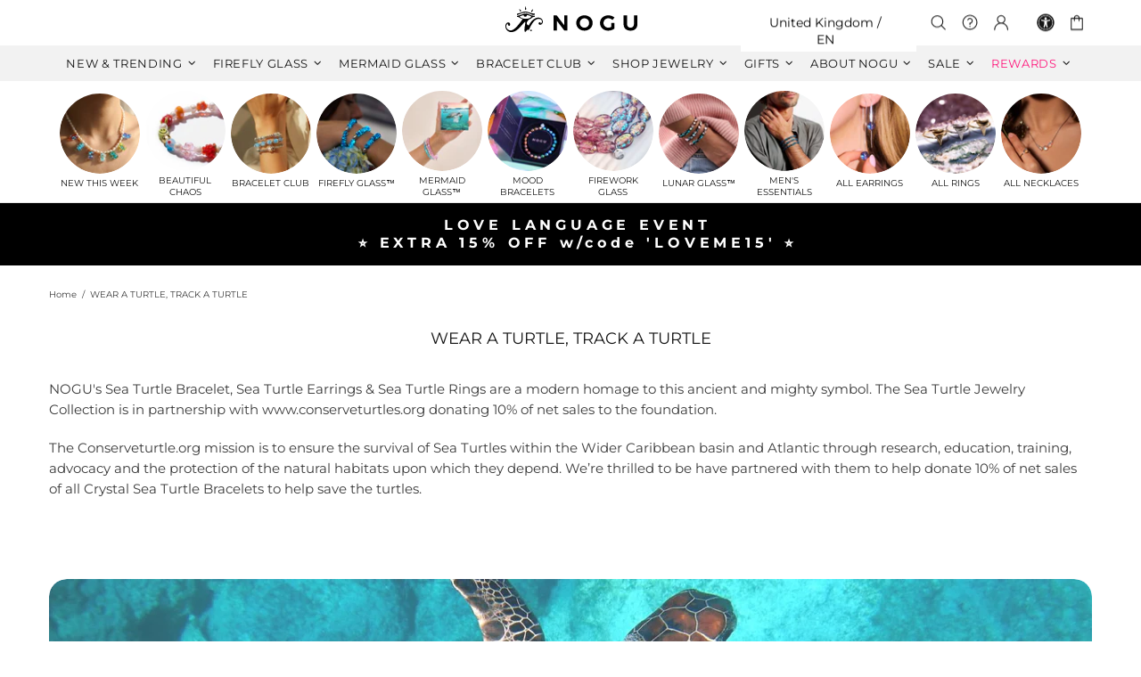

--- FILE ---
content_type: text/javascript
request_url: https://www.nogu.co.uk/cdn/shop/t/186/assets/custom.js?v=130590937730636937051765222157
body_size: 2076
content:
function myEco(){var checkBox=document.getElementById("myCheck"),text=document.getElementById("eco-text");checkBox.checked==!0?(text.style.display="block",Shopify.updateCartAttributes({packaging:"Reduced ECO Packaging"},function(){console.log("Reduced ECO Packaging")})):(text.style.display="none",Shopify.updateCartAttributes({packaging:""},function(){console.log("Normal Box Packaging")}))}function myEco2(){var checkBox2=document.getElementById("myCheck2"),text2=document.getElementById("eco-text2");checkBox2.checked==!0?(text2.style.display="block",Shopify.updateCartAttributes({packaging:"Reduced ECO Packaging"},function(){console.log("2 Reduced ECO Packaging")})):(text2.style.display="none",Shopify.updateCartAttributes({packaging:""},function(){console.log("2 Normal Box Packaging")}))}class QuickOrderListRemoveButton extends HTMLElement{constructor(){super(),this.addEventListener("click",event=>{event.preventDefault(),this.closest("quick-order-list").updateQuantity(this.dataset.index,0)})}}customElements.define("quick-order-list-remove-button",QuickOrderListRemoveButton);class QuickOrderListRemoveAllButton extends HTMLElement{constructor(){super();const allVariants=Array.from(document.querySelectorAll("[data-variant-id]")),items={};let hasVariantsInCart=!1;this.quickOrderList=this.closest("quick-order-list"),allVariants.forEach(variant=>{parseInt(variant.dataset.cartQty)>0&&(hasVariantsInCart=!0,items[parseInt(variant.dataset.variantId)]=0)}),hasVariantsInCart||this.classList.add("hidden"),this.actions={confirm:"confirm",remove:"remove",cancel:"cancel"},this.addEventListener("click",event=>{event.preventDefault(),this.dataset.action===this.actions.confirm?this.toggleConfirmation(!1,!0):this.dataset.action===this.actions.remove?(this.quickOrderList.updateMultipleQty(items),this.toggleConfirmation(!0,!1)):this.dataset.action===this.actions.cancel&&this.toggleConfirmation(!0,!1)})}toggleConfirmation(showConfirmation,showInfo){this.quickOrderList.querySelector(".quick-order-list-total__confirmation").classList.toggle("hidden",showConfirmation),this.quickOrderList.querySelector(".quick-order-list-total__info").classList.toggle("hidden",showInfo)}}customElements.define("quick-order-list-remove-all-button",QuickOrderListRemoveAllButton);class QuickOrderList extends HTMLElement{constructor(){super(),this.cart=document.querySelector("cart-drawer"),this.actions={add:"ADD",update:"UPDATE"},this.quickOrderListId="quick-order-list",this.variantItemStatusElement=document.getElementById("shopping-cart-variant-item-status"),this.querySelector("form").addEventListener("submit",this.onSubmit.bind(this));const debouncedOnChange=debounce(event=>{this.onChange(event)},ON_CHANGE_DEBOUNCE_TIMER);this.addEventListener("change",debouncedOnChange.bind(this))}cartUpdateUnsubscriber=void 0;onSubmit(event){event.preventDefault()}connectedCallback(){this.cartUpdateUnsubscriber=subscribe(PUB_SUB_EVENTS.cartUpdate,event=>{event.source!==this.quickOrderListId&&this.onCartUpdate()}),this.sectionId=this.dataset.id}disconnectedCallback(){this.cartUpdateUnsubscriber&&this.cartUpdateUnsubscriber()}onChange(event){const inputValue=parseInt(event.target.value),cartQuantity=parseInt(event.target.dataset.cartQuantity),index=event.target.dataset.index,name=document.activeElement.getAttribute("name"),quantity=inputValue-cartQuantity;cartQuantity>0?this.updateQuantity(index,inputValue,name,this.actions.update):this.updateQuantity(index,quantity,name,this.actions.add)}onCartUpdate(){fetch(`${window.location.pathname}?section_id=${this.sectionId}`).then(response=>response.text()).then(responseText=>{const sourceQty=new DOMParser().parseFromString(responseText,"text/html").querySelector(this.quickOrderListId);this.innerHTML=sourceQty.innerHTML}).catch(e=>{console.error(e)})}getSectionsToRender(){return[{id:this.quickOrderListId,section:document.getElementById(this.quickOrderListId).dataset.id,selector:".js-contents"},{id:"cart-icon-bubble",section:"cart-icon-bubble",selector:".shopify-section"},{id:"quick-order-list-live-region-text",section:"cart-live-region-text",selector:".shopify-section"},{id:"quick-order-list-total",section:document.getElementById(this.quickOrderListId).dataset.id,selector:".quick-order-list__total"},{id:"CartDrawer",selector:"#CartDrawer",section:"cart-drawer"}]}renderSections(parsedState){this.getSectionsToRender().forEach(section=>{const sectionElement=document.getElementById(section.id);sectionElement&&sectionElement.parentElement&&sectionElement.parentElement.classList.contains("drawer")&&(parsedState.items.length>0?sectionElement.parentElement.classList.remove("is-empty"):sectionElement.parentElement.classList.add("is-empty"),setTimeout(()=>{document.querySelector("#CartDrawer-Overlay").addEventListener("click",this.cart.close.bind(this.cart))}));const elementToReplace=sectionElement&&sectionElement.querySelector(section.selector)?sectionElement.querySelector(section.selector):sectionElement;elementToReplace&&(elementToReplace.innerHTML=this.getSectionInnerHTML(parsedState.sections[section.section],section.selector))})}updateMultipleQty(items){this.querySelector(".variant-remove-total .loading-overlay").classList.remove("hidden");const body=JSON.stringify({updates:items,sections:this.getSectionsToRender().map(section=>section.section),sections_url:window.location.pathname});this.updateMessage(),this.setErrorMessage(),fetch(`${routes.cart_update_url}`,{...fetchConfig(),body}).then(response=>response.text()).then(state=>{const parsedState=JSON.parse(state);this.renderSections(parsedState)}).catch(()=>{this.setErrorMessage("There was an error while updating your cart. Please try again.")}).finally(()=>{this.querySelector(".variant-remove-total .loading-overlay").classList.add("hidden")})}updateQuantity(id,quantity,name,action){this.toggleLoading(id,!0);let routeUrl=routes.cart_change_url,body=JSON.stringify({quantity,id,sections:this.getSectionsToRender().map(section=>section.section),sections_url:window.location.pathname}),fetchConfigType;action===this.actions.add&&(fetchConfigType="javascript",routeUrl=routes.cart_add_url,body=JSON.stringify({items:[{quantity:parseInt(quantity),id:parseInt(id)}],sections:this.getSectionsToRender().map(section=>section.section),sections_url:window.location.pathname})),this.updateMessage(),this.setErrorMessage(),fetch(`${routeUrl}`,{...fetchConfig(fetchConfigType),body}).then(response=>response.text()).then(state=>{const parsedState=JSON.parse(state),quantityElement=document.getElementById(`Quantity-${id}`),items=document.querySelectorAll(".variant-item");if(parsedState.description||parsedState.errors){document.querySelector(`[id^="Variant-${id}"] .variant-item__totals.small-hide .loading-overlay`).classList.add("loading-overlay--error"),this.resetQuantityInput(id,quantityElement),parsedState.errors?this.updateLiveRegions(id,parsedState.errors):this.updateLiveRegions(id,parsedState.description);return}this.classList.toggle("is-empty",parsedState.item_count===0),this.renderSections(parsedState);let hasError=!1;const currentItem=parsedState.items.find(item=>item.variant_id===parseInt(id)),updatedValue=currentItem?currentItem.quantity:void 0;updatedValue&&updatedValue!==quantity&&(this.updateError(updatedValue,id),hasError=!0);const variantItem=document.getElementById(`Variant-${id}`);variantItem&&variantItem.querySelector(`[name="${name}"]`)&&variantItem.querySelector(`[name="${name}"]`).focus(),publish(PUB_SUB_EVENTS.cartUpdate,{source:this.quickOrderListId,cartData:parsedState}),hasError?this.updateMessage():action===this.actions.add?this.updateMessage(parseInt(quantity)):action===this.actions.update?this.updateMessage(parseInt(quantity-quantityElement.dataset.cartQuantity)):this.updateMessage(-parseInt(quantityElement.dataset.cartQuantity))}).catch(error=>{this.querySelectorAll(".loading-overlay").forEach(overlay=>overlay.classList.add("hidden")),this.resetQuantityInput(id),console.error(error),this.setErrorMessage("There was an error while updating your cart. Please try again.")}).finally(()=>{this.toggleLoading(id)})}resetQuantityInput(id,quantityElement){const input=quantityElement??document.getElementById(`Quantity-${id}`);input.value=input.getAttribute("value")}setErrorMessage(message=null){this.errorMessageTemplate=this.errorMessageTemplate??document.getElementById(`QuickOrderListErrorTemplate-${this.sectionId}`).cloneNode(!0),document.querySelectorAll(".quick-order-list-error").forEach(errorElement=>{if(errorElement.innerHTML="",!message)return;const updatedMessageElement=this.errorMessageTemplate.cloneNode(!0);updatedMessageElement.content.querySelector(".quick-order-list-error-message").innerText=message,errorElement.appendChild(updatedMessageElement.content)})}updateMessage(quantity=null){const messages=this.querySelectorAll(".quick-order-list__message-text"),icons=this.querySelectorAll(".quick-order-list__message-icon");if(quantity===null||isNaN(quantity)){messages.forEach(message=>message.innerHTML=""),icons.forEach(icon=>icon.classList.add("hidden"));return}const isQuantityNegative=quantity<0,absQuantity=Math.abs(quantity),textTemplate=isQuantityNegative?absQuantity===1?`${absQuantity} item removed`:`${absQuantity} items removed`:quantity===1?`${absQuantity} item added`:`${absQuantity} items added`;messages.forEach(msg=>msg.innerHTML=textTemplate),isQuantityNegative||icons.forEach(i=>i.classList.remove("hidden"))}updateError(updatedValue,id){let message="";typeof updatedValue>"u"?message="There was an error while updating your cart. Please try again.":message=`You can only add ${updatedValue} of this item to your cart.`,this.updateLiveRegions(id,message)}updateLiveRegions(id,message){const variantItemErrorDesktop=document.getElementById(`Quick-order-list-item-error-desktop-${id}`),variantItemErrorMobile=document.getElementById(`Quick-order-list-item-error-mobile-${id}`);variantItemErrorDesktop&&(variantItemErrorDesktop.querySelector(".variant-item__error-text").innerHTML=message,variantItemErrorDesktop.closest("tr").classList.remove("hidden")),variantItemErrorMobile&&(variantItemErrorMobile.querySelector(".variant-item__error-text").innerHTML=message),this.variantItemStatusElement.setAttribute("aria-hidden",!0);const cartStatus=document.getElementById("quick-order-list-live-region-text");cartStatus.setAttribute("aria-hidden",!1),setTimeout(()=>{cartStatus.setAttribute("aria-hidden",!0)},1e3)}getSectionInnerHTML(html,selector){return new DOMParser().parseFromString(html,"text/html").querySelector(selector).innerHTML}toggleLoading(id,enable){const quickOrderList=document.getElementById(this.quickOrderListId),quickOrderListItems=this.querySelectorAll(`#Variant-${id} .loading-overlay`);enable?(quickOrderList.classList.add("quick-order-list__container--disabled"),[...quickOrderListItems].forEach(overlay=>overlay.classList.remove("hidden")),document.activeElement.blur(),this.variantItemStatusElement.setAttribute("aria-hidden",!1)):(quickOrderList.classList.remove("quick-order-list__container--disabled"),quickOrderListItems.forEach(overlay=>overlay.classList.add("hidden")))}}customElements.define("quick-order-list",QuickOrderList),document.addEventListener("DOMContentLoaded",function(){typeof window.customerOrderCount<"u"&&addOrderCountToCart(window.customerOrderCount)});function addOrderCountToCart(orderCount){fetch("/cart.js").then(response=>response.json()).then(cart=>{if(cart.attributes&&cart.attributes.orderCount==orderCount){console.log("OC Already In");return}const updatedAttributes={...cart.attributes,_orderCount:orderCount};fetch("/cart/update.js",{method:"POST",headers:{"Content-Type":"application/json"},body:JSON.stringify({attributes:updatedAttributes})}).then(()=>console.log("OC Added")).catch(error=>console.error("Error updating cart:",error))}).catch(error=>console.error("Error fetching cart:",error))}
//# sourceMappingURL=/cdn/shop/t/186/assets/custom.js.map?v=130590937730636937051765222157
